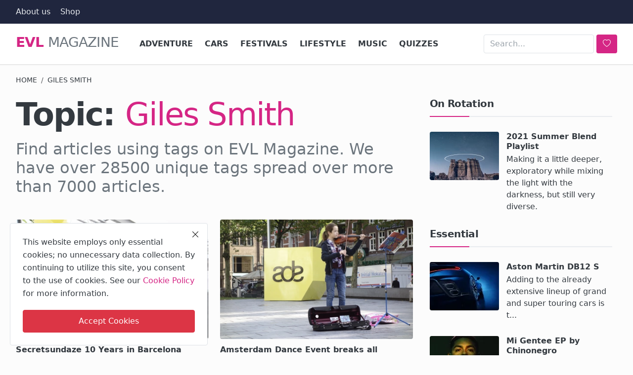

--- FILE ---
content_type: text/html; charset=UTF-8
request_url: https://evl.one/tag/giles-smith
body_size: 12848
content:
<!DOCTYPE html>
<html lang="en">
<head>
<meta charset="UTF-8">
<meta name="viewport" content="width=device-width, initial-scale=1">
<title>Giles Smith - EVL Magazine</title>
<meta name="description" content="Topic: Giles Smith">
<!-- Pre-load Magic -->
<style>
:root{--tc:#D52685;--bc:#161616;--LeS:-0.03em;--br:.25rem;--one:1rem}
body{font-family:system-ui,-apple-system,"Segoe UI",Roboto,"Helvetica Neue","Noto Sans","Liberation Sans",Arial,sans-serif,"Apple Color Emoji","Segoe UI Emoji","Segoe UI Symbol","Noto Color Emoji";background:#FCFCFC;color:#212529;margin:0;overflow-x:hidden}
#header{min-height:72px;background:#fff;border-bottom:1px solid #e8e8e8}
.container{width:100%;padding:0 15px;margin:0 auto}
@media(min-width:1200px){.container,.container-xl{max-width:1240px}.cookies-warning{width:400px;left:20px;bottom:20px;}}
.destriero,.destriero a{font-size:1.75rem;font-weight:400;color:#6c757d;line-height:1.2;letter-spacing:var(--LeS);text-transform:uppercase;text-decoration:none}
.splash{color:var(--tc);font-weight:700}
.header-mobile-container{height:50px;background:var(--bc);display:none;align-items:center;padding:0 10px}
.mobile-logo{font-size:1.5rem;color:#fff}
@media(max-width:991.98px){.nav-main{display:none!important}.header-mobile-container{display:flex!important}#header{min-height:50px;margin:0}}
.row{display:flex;flex-wrap:wrap;margin:0 -15px}
.col-featured-left{flex:0 0 100%;max-width:100%}
@media(min-width:992px){.col-featured-left{flex:0 0 66.66%}}
.festival-container{position:relative;min-height:250px;overflow:hidden}
@keyframes festivalFadeIn {from{opacity:0}to{opacity:1}}
.festival-item{transition:opacity .4s ease}
.festival-visible{display:block;opacity:1;animation:festivalFadeIn .6s ease-in-out}
.festival-hidden{display:none;opacity:0}
</style>
<link rel="preload" href="https://evl.one/assets/themes/bastard/bootstrap/css/bootstrap.min.css" crossorigin="anonymous" referrerpolicy="no-referrer" as="style" onload="this.onload=null;this.rel='stylesheet'" fetchpriority="high">
<link rel="preload" href="https://evl.one/assets/themes/bastard/css/seven-of-nine.css" crossorigin="anonymous" referrerpolicy="no-referrer" as="style" onload="this.onload=null;this.rel='stylesheet'" fetchpriority="high">
<link rel="preload" href="https://evl.one/assets/themes/bastard/bootstrap/icons/bootstrap-icons.min.css" crossorigin="anonymous" referrerpolicy="no-referrer" as="style" onload="this.onload=null;this.rel='stylesheet'" fetchpriority="high">
<link rel="preload" href="https://evl.one/assets/themes/bastard/bootstrap/js/bootstrap.min.js" crossorigin="anonymous" referrerpolicy="no-referrer" as="script">
<link rel="preload" href="https://evl.one/assets/themes/bastard/js/kaizen.min.js" crossorigin="anonymous" referrerpolicy="no-referrer" as="script">
<!-- Pre-load More Magic -->
<!-- Magic CSS -->
<link href="https://evl.one/assets/themes/bastard/bootstrap/css/bootstrap.min.css" crossorigin="anonymous" referrerpolicy="no-referrer" rel="stylesheet">
<link href="https://evl.one/assets/themes/bastard/css/seven-of-nine.css" crossorigin="anonymous" referrerpolicy="no-referrer" rel="stylesheet">
<link href="https://evl.one/assets/themes/bastard/bootstrap/icons/bootstrap-icons.min.css" crossorigin="anonymous" referrerpolicy="no-referrer" rel="stylesheet">
<meta name="X-CSRF-TOKEN" content="c41391486f305e8e3f0e3b2ffb3abb0aa072bc7cb768196b91f11a713ce38a49">
<!-- Social Awkwardnesss  -->
<meta property="og:locale" content="en_US">
<meta property="og:site_name" content="EVL Magazine">
<meta property="og:image" content="https://evl.one/uploads/images/evlear-five.jpg">
<meta property="og:image:alt" content="EVL Magazine. Photo by Mike Noga from Pexels.">
<meta property="og:image:width" content="1500">
<meta property="og:image:height" content="1000">
<meta property="og:image:type" content="image/jpeg">
<meta property="og:type" content="website">
<meta property="og:title" content="Giles Smith - EVL Magazine">
<meta property="og:description" content="Topic: Giles Smith">
<meta property="og:url" content="https://evl.one/tag/giles-smith">
<meta name="twitter:card" content="summary_large_image">
<meta name="twitter:site" content="@evlear">
<meta name="twitter:title" content="Giles Smith - EVL Magazine">
<meta name="twitter:description" content="Topic: Giles Smith">
<meta name="twitter:image" content="https://evl.one/uploads/images/evlear-five.jpg">
<meta name="twitter:image:alt" content="EVL Magazine">
<meta name="mobile-web-app-capable" content="yes">
<meta name="apple-mobile-web-app-capable" content="yes">
<meta name="application-name" content="EVL Magazine">
<meta name="apple-mobile-web-app-status-bar-style" content="black">
<meta name="apple-mobile-web-app-title" content="EVL Magazine">
<meta name="msapplication-TileColor" content="#35465C">
<meta name="theme-color" content="#35465C">
<link rel="apple-touch-startup-image" href="https://evl.one/pwa/512x512.png">
<link rel="apple-touch-icon" sizes="180x180" href="https://evl.one/pwa/apple-touch-icon.png">
<link rel="mask-icon" href="https://evl.one/pwa/safari-pinned-tab.svg" color="#35465C">
<link rel="apple-touch-icon" href="https://evl.one/pwa/144x144.png">
<!-- The Really Unimportant Stuff -->
<link rel="shortcut icon" type="image/png" href="https://evl.one/uploads/logo/evl.png">
<link rel="canonical" href="https://evl.one/tag/giles-smith">
<base href="https://evl.one/">
<link rel="alternate" type="application/rss+xml" title="RSS Latest Articles" href="https://evl.one/rss/latest-posts">
<link rel="alternate" type="application/rss+xml" title="RSS Music" href="https://evl.one/rss/category/music">
<link rel="alternate" type="application/rss+xml" title="RSS Cars" href="https://evl.one/rss/category/cars">
<link rel="alternate" type="application/rss+xml" title="RSS Adventure" href="https://evl.one/rss/category/adventure">
<link rel="alternate" type="application/rss+xml" title="RSS Lifestyle" href="https://evl.one/rss/category/lifestyle">
<link rel="alternate" type="application/rss+xml" title="RSS Festivals" href="https://evl.one/rss/category/festivals">
<link rel="alternate" type="application/rss+xml" title="RSS Quizzes" href="https://evl.one/rss/category/quizzes">
<link rel="sitemap" type="application/xml" title="EVL Magazine Sitemap" href="https://evl.one/sitemap.xml">
<link rel="sitemap" type="application/xml" title="Google News Feed" href="https://evl.one/gnews/feed?limit=100">
<link rel="manifest" href="https://evl.one/manifest.json">
<link rel="me" href="https://facebook.com/evlears">
<link rel="me" href="https://x.com/evlear">
<link rel="me" href="https://mastodon.social/@evlear">
<link rel="me" href="https://bsky.app/profile/evlear.bsky.social">
<link rel="me" href="https://www.pinterest.com/evlear">
<link rel="me" href="https://www.instagram.com/evlear">
<link rel="me" href="https://news.google.com/publications/CAAqBwgKMM-tswsw3MjKAw">
<link rel="me" href="https://vk.com/evlear">
<link rel="me" href="https://youtube.com/@evlear">
<!-- The Body Lotion that we never knew we needed -->

<!-- Some other things we forgot -->
<script>
var VrConfig = {
baseURL: 'https://evl.one',
csrfTokenName: 'csrf_token',
sysLangId: '1',
authCheck: 0,
rtl: false,
textOk: "OK",
textCancel: "Cancel",
textCorrectAnswer: "Correct Answer",
textWrongAnswer: "Wrong Answer"
};
</script>
<!-- 00110110 00110110 00110110 -->
</head>
<body class="bastard">
<div id="nav-top" class="d-flex align-items-center" role="navigation">
<div class="container d-flex justify-content-center justify-content-between">
<div class="d-flex align-items-center">
<ul class="navbar-nav flex-row top-left">
<li class="nav-item"><a href="https://evl.one/about" class="nav-link" title="About us">About us</a></li>
<li class="nav-item"><a href="https://shop.evl.one" class="nav-link" title="Evlear Shop">Shop</a></li>
</ul>
</div>
<div class="d-flex align-items-center">
<ul class="navbar-nav flex-row flex-wrap ms-md-auto align-items-center">
</ul>
</div>
</div>
</div><header id="header" >
<div class="navbar navbar-expand-md nav-main" role="navigation">
<nav class="container-xl">
<h1 class="destriero"><a href="https://evl.one" class="navbar-brand p-0"><span class="splash">Evl</span> Magazine</a></h1>
<div class="collapse navbar-collapse">
<ul class="navbar-nav navbar-left display-flex align-items-center">
<li class="nav-item">
<a href="https://evl.one/adventure" class="nav-link" title="Adventure">Adventure</a>
</li>
<li class="nav-item">
<a href="https://evl.one/cars" class="nav-link" title="Cars">Cars</a>
</li>
<li class="nav-item">
<a href="https://evl.one/festivals" class="nav-link" title="Festivals">Festivals</a>
</li>
<li class="nav-item">
<a href="https://evl.one/lifestyle" class="nav-link" title="Lifestyle">Lifestyle</a>
</li>
<li class="nav-item">
<a href="https://evl.one/music" class="nav-link" title="Music">Music</a>
</li>
<li class="nav-item">
<a href="https://evl.one/quizzes" class="nav-link" title="Quizzes">Quizzes</a>
</li>
</ul>
<hr class="d-md-none text-white-50">
<ul class="navbar-nav navbar-right flex-row flex-wrap align-items-center ms-md-auto">
<li class="nav-item col-lg-auto">
<form class="d-flex align-items-center search-inline" action="https://evl.one/search" method="get" id="search_validate_web" role="search">
<input type="text" name="q" maxlength="300" pattern=".*\S+.*" class="form-control form-input" placeholder="Search..."  required>
<button class="btn btn-custom" aria-label="search">
<i class="bi bi-heart"></i>
</button>
</form>
</li>
</ul>
</div>
</nav>
</div><div class="header-mobile-container">
<div class="fixed-top">
<div class="header-mobile">
<div class="d-flex justify-content-between align-items-center">
<button type="button" class="menu-button mobile-menu-button" aria-label="menu">
<i class="bi bi-fork-knife" style="font-size:1.4rem;color:#FFF"></i>
</button>
<div class="mobile-logo" role="banner">
<a href="https://evl.one" title="EVL Magazine">
<i class="bi bi-explicit" style="font-size:1.6rem;color:#FFF"></i>
</a>
</div>
<div class="mobile-search" role="navigation">
<button type="button" class="menu-button mobile-search-button" aria-label="search">
<i class="bi bi-binoculars-fill" style="font-size:1.45rem;color:#FFF"></i>
</button>
</div>
</div>
<div class="mobile-search-form">
<form action="https://evl.one/search" method="get" id="search_validate" role="search">
<div class="display-flex align-items-center">
<input type="text" name="q" maxlength="300" pattern=".*\S+.*" class="form-control form-input" placeholder="Search..."  required>
<button class="btn btn-custom" aria-label="search">
<i class="bi bi-heart-fill"></i>
</button>
</div>
</form>
</div>
</div>
</div>
</div>

<div id="navMobile" class="nav-mobile" role="navigation">
<div class="nav-mobile-inner">
<div class="row">
<div class="col-12 mb-3">
<ul class="nav navbar-nav">
<li class="nav-item"><a href="https://evl.one/about" class="nav-link" title="About us">About us</a></li>
<li class="nav-item"><a href="https://evl.one/adventure" class="nav-link" title="Adventure">Adventure</a></li>
<li class="nav-item"><a href="https://evl.one/cars" class="nav-link" title="Cars">Cars</a></li>
<li class="nav-item"><a href="https://evl.one/festivals" class="nav-link" title="Festivals">Festivals</a></li>
<li class="nav-item"><a href="https://evl.one/lifestyle" class="nav-link" title="Lifestyle">Lifestyle</a></li>
<li class="nav-item"><a href="https://evl.one/music" class="nav-link" title="Music">Music</a></li>
<li class="nav-item"><a href="https://evl.one/quizzes" class="nav-link" title="Quizzes">Quizzes</a></li>
</ul>
</div>
</div>
</div>
</div>
<div id="overlay_bg" class="overlay-bg"></div></header>
<div class="container-xl" role="main">
<section class="section">
<div class="row">
<nav aria-label="breadcrumb">
<ol class="breadcrumb mb-4">
<li class="breadcrumb-item"><a href="https://evl.one">Home</a></li>
<li class="breadcrumb-item active">Giles Smith</li>
</ol>
</nav>
<div class="col-sm-12 col-md-12 col-lg-8">
<div class="col-sm-12 col-md-12 col-lg-12 mb-3">
<div class="row">
<div class="post-content">
<h1 class="post-title">Topic:&nbsp;<span class="post-summary bagged">Giles Smith</span></h1>
<h2 class="post-summary">Find articles using tags on EVL Magazine. We have over 28500 unique tags spread over more than 7000 articles.</h2>
</div>
</div>
</div>
<div class="row">
<div class="col-sm-12 col-md-6">
<div class="post-item post-item-mid">
<a href="https://evl.one/secretsundaze-10-years-in-barcelona-party" title="Secretsundaze 10 Years in Barcelona Party"><img src="https://evl.one/uploads/images/202302/image_430x256_63ed135e509d2.webp" alt="Secretsundaze 10 Years in Barcelona Party" width="416" height="258" loading="lazy" decoding="async"></a>
<h3 class="title"><a href="https://evl.one/secretsundaze-10-years-in-barcelona-party">Secretsundaze 10 Years in Barcelona Party</a></h3>
<p class="spm">Secretsundaze celebrates 10 years of Barcelona parties this June, welcoming guests including De...</p>
</div></div>
<div class="col-sm-12 col-md-6">
<div class="post-item post-item-mid">
<a href="https://evl.one/amsterdam-dance-event-breaks-all-records-2012" title="Amsterdam Dance Event breaks all records 2012"><img src="https://evl.one/uploads/images/202302/image_430x256_63e11929be5ad.webp" alt="Amsterdam Dance Event breaks all records 2012" width="416" height="258" loading="lazy" decoding="async"></a>
<h3 class="title"><a href="https://evl.one/amsterdam-dance-event-breaks-all-records-2012">Amsterdam Dance Event breaks all records 2012</a></h3>
<p class="spm">The world&#039;s most important event for electronic music underlines Dutch success and breaks all p...</p>
</div></div>
<div class="col-12 mt-5">
</div>
</div>
</div>
<div class="col-sm-12 col-md-12 col-lg-4">
<div class="col-sidebar" role="complementary">
<div class="sidebar-widget">
<div class="widget-head"><h2 class="title">On Rotation</h2></div>
<div class="row">
<div class="col-12">
<div class="tbl-container pis">
<div class="tbl-cell left">
<a href="https://evl.one/2021-summer-blend" title="2021 Summer Blend Playlist"><img src="https://evl.one/uploads/images/202301/image_140x98_63b96de7b77b4.webp" width="140" height="98" loading="eager" alt="2021 Summer Blend Playlist" fetchpriority="high" decoding="async"></a>
</div>
<div class="tbl-cell right">
<h3 class="title"><a href="https://evl.one/2021-summer-blend" title="2021 Summer Blend Playlist">2021 Summer Blend Playlist</a></h3>
<p class="spm">Making it a little deeper, exploratory while mixing the light with the darkness, but still very diverse.</p>
</div>
</div>
</div>
</div>
</div>

<div class="sidebar-widget">
<div class="widget-head"><h2 class="title">Essential</h2></div>
<div class="row">
<div class="col-12">
<div class="tbl-container pis">
<div class="tbl-cell left">
<a href="https://evl.one/aston-martin-db12-s"><img src="https://evl.one/uploads/images/202601/image_140x98_695a3fc249206.webp" alt="Aston Martin DB12 S" width="140" height="98" loading="lazy" decoding="async"></a>
</div>
<div class="tbl-cell right">
<h3 class="title"><a href="https://evl.one/aston-martin-db12-s">Aston Martin DB12 S</a></h3>
<p class="spm">Adding to the already extensive lineup of grand and super touring cars is t...</p>
</div>
</div></div>
<div class="col-12">
<div class="tbl-container pis">
<div class="tbl-cell left">
<a href="https://evl.one/mi-gentee-ep-by-chinonegro"><img src="https://evl.one/uploads/images/202601/image_140x98_696129e66f7b7.webp" alt="Mi Gentee EP by Chinonegro" width="140" height="98" loading="lazy" decoding="async"></a>
</div>
<div class="tbl-cell right">
<h3 class="title"><a href="https://evl.one/mi-gentee-ep-by-chinonegro">Mi Gentee EP by Chinonegro</a></h3>
<p class="spm">Chinonegro makes his label debut on BotaniQ with his Mi Gentee EP.</p>
</div>
</div></div>
<div class="col-12">
<div class="tbl-container pis">
<div class="tbl-cell left">
<a href="https://evl.one/we-are-the-dancefloor-remixes-by-brainy-feat-patty-plastique"><img src="https://evl.one/uploads/images/202512/image_140x98_69510a16a1c92.webp" alt="We Are The Dancefloor Remixes by Brainy feat. Patty Plastique" width="140" height="98" loading="lazy" decoding="async"></a>
</div>
<div class="tbl-cell right">
<h3 class="title"><a href="https://evl.one/we-are-the-dancefloor-remixes-by-brainy-feat-patty-plastique">We Are The Dancefloor Remixes by Brainy feat. Patt...</a></h3>
<p class="spm">Nuremberg&#039;s techno institution Die Rakete continues its mission to amplify ...</p>
</div>
</div></div>
<div class="col-12">
<div class="tbl-container pis">
<div class="tbl-cell left">
<a href="https://evl.one/close-call-ep-by-vinicius-honorio"><img src="https://evl.one/uploads/images/202512/image_140x98_69340e63254fa.webp" alt="Close Call EP by Vinicius Honorio" width="140" height="98" loading="lazy" decoding="async"></a>
</div>
<div class="tbl-cell right">
<h3 class="title"><a href="https://evl.one/close-call-ep-by-vinicius-honorio">Close Call EP by Vinicius Honorio</a></h3>
<p class="spm">Vinicius Honorio returns to Lady Tazz&#039;s Mind Medizin label with more broodi...</p>
</div>
</div></div>
<div class="col-12">
<div class="tbl-container pis">
<div class="tbl-cell left">
<a href="https://evl.one/off-world-synthetics-ep-by-mike-shannon"><img src="https://evl.one/uploads/images/202512/image_140x98_6947d3549d169.webp" alt="Off World Synthetics EP by Mike Shannon" width="140" height="98" loading="lazy" decoding="async"></a>
</div>
<div class="tbl-cell right">
<h3 class="title"><a href="https://evl.one/off-world-synthetics-ep-by-mike-shannon">Off World Synthetics EP by Mike Shannon</a></h3>
<p class="spm">Mike Shannon drops the Off World Synthetics EP, where inspiration came from...</p>
</div>
</div></div>
<div class="col-12">
<div class="tbl-container pis">
<div class="tbl-cell left">
<a href="https://evl.one/aether-construct-ep-by-morkhal"><img src="https://evl.one/uploads/images/202512/image_140x98_693d6961b5005.webp" alt="Aether Construct EP by Mörkhal" width="140" height="98" loading="lazy" decoding="async"></a>
</div>
<div class="tbl-cell right">
<h3 class="title"><a href="https://evl.one/aether-construct-ep-by-morkhal">Aether Construct EP by Mörkhal</a></h3>
<p class="spm">UK talent Mörkhal cooks up a cinematic deep techno trip with a new outing o...</p>
</div>
</div></div>
<div class="col-12">
<div class="tbl-container pis">
<div class="tbl-cell left">
<a href="https://evl.one/news-flash-by-david-mayer"><img src="https://evl.one/uploads/images/202511/image_140x98_69287f372eda0.webp" alt="News Flash by David Mayer" width="140" height="98" loading="lazy" decoding="async"></a>
</div>
<div class="tbl-cell right">
<h3 class="title"><a href="https://evl.one/news-flash-by-david-mayer">News Flash by David Mayer</a></h3>
<p class="spm">David Mayer captures the joy of the new with his latest single News Flash.</p>
</div>
</div></div>
<div class="col-12">
<div class="tbl-container pis">
<div class="tbl-cell left">
<a href="https://evl.one/the-art-of-escaping-winter"><img src="https://evl.one/uploads/images/202508/image_140x98_6895ec4a505f8.webp" alt="The Art of Escaping Winter" width="140" height="98" loading="lazy" decoding="async"></a>
</div>
<div class="tbl-cell right">
<h3 class="title"><a href="https://evl.one/the-art-of-escaping-winter">The Art of Escaping Winter</a></h3>
<p class="spm">As the days shorten and the world outside takes on a muted, monochrome pale...</p>
</div>
</div></div>
</div>
</div>
<div class="sidebar-widget">
<div class="widget-head"><h2 class="title">Fuel</h2></div>
<div class="row"><div class="pis"><a class="bmc-btn" target="_blank" href="https://buymeacoffee.com/evlear" rel="noopener"> <svg viewBox="0 0 884 1279" fill="none" xmlns="http://www.w3.org/2000/svg"> <path d="M791.109 297.518L790.231 297.002L788.201 296.383C789.018 297.072 790.04 297.472 791.109 297.518Z" fill="#0D0C22"></path> <path d="M803.896 388.891L802.916 389.166L803.896 388.891Z" fill="#0D0C22"></path> <path d="M791.484 297.377C791.359 297.361 791.237 297.332 791.118 297.29C791.111 297.371 791.111 297.453 791.118 297.534C791.252 297.516 791.379 297.462 791.484 297.377Z" fill="#0D0C22"></path> <path d="M791.113 297.529H791.244V297.447L791.113 297.529Z" fill="#0D0C22"></path> <path d="M803.111 388.726L804.591 387.883L805.142 387.573L805.641 387.04C804.702 387.444 803.846 388.016 803.111 388.726Z" fill="#0D0C22"></path> <path d="M793.669 299.515L792.223 298.138L791.243 297.605C791.77 298.535 792.641 299.221 793.669 299.515Z" fill="#0D0C22"></path> <path d="M430.019 1186.18C428.864 1186.68 427.852 1187.46 427.076 1188.45L427.988 1187.87C428.608 1187.3 429.485 1186.63 430.019 1186.18Z" fill="#0D0C22"></path> <path d="M641.187 1144.63C641.187 1143.33 640.551 1143.57 640.705 1148.21C640.705 1147.84 640.86 1147.46 640.929 1147.1C641.015 1146.27 641.084 1145.46 641.187 1144.63Z" fill="#0D0C22"></path> <path d="M619.284 1186.18C618.129 1186.68 617.118 1187.46 616.342 1188.45L617.254 1187.87C617.873 1187.3 618.751 1186.63 619.284 1186.18Z" fill="#0D0C22"></path> <path d="M281.304 1196.06C280.427 1195.3 279.354 1194.8 278.207 1194.61C279.136 1195.06 280.065 1195.51 280.684 1195.85L281.304 1196.06Z" fill="#0D0C22"></path> <path d="M247.841 1164.01C247.704 1162.66 247.288 1161.35 246.619 1160.16C247.093 1161.39 247.489 1162.66 247.806 1163.94L247.841 1164.01Z" fill="#0D0C22"></path> <path class="logo-coffee" d="M472.623 590.836C426.682 610.503 374.546 632.802 306.976 632.802C278.71 632.746 250.58 628.868 223.353 621.274L270.086 1101.08C271.74 1121.13 280.876 1139.83 295.679 1153.46C310.482 1167.09 329.87 1174.65 349.992 1174.65C349.992 1174.65 416.254 1178.09 438.365 1178.09C462.161 1178.09 533.516 1174.65 533.516 1174.65C553.636 1174.65 573.019 1167.08 587.819 1153.45C602.619 1139.82 611.752 1121.13 613.406 1101.08L663.459 570.876C641.091 563.237 618.516 558.161 593.068 558.161C549.054 558.144 513.591 573.303 472.623 590.836Z" fill="#FFDD00"></path> <path d="M78.6885 386.132L79.4799 386.872L79.9962 387.182C79.5987 386.787 79.1603 386.435 78.6885 386.132Z" fill="#0D0C22"></path> <path class="logo-outline" d="M879.567 341.849L872.53 306.352C866.215 274.503 851.882 244.409 819.19 232.898C808.711 229.215 796.821 227.633 788.786 220.01C780.751 212.388 778.376 200.55 776.518 189.572C773.076 169.423 769.842 149.257 766.314 129.143C763.269 111.85 760.86 92.4243 752.928 76.56C742.604 55.2584 721.182 42.8009 699.88 34.559C688.965 30.4844 677.826 27.0375 666.517 24.2352C613.297 10.1947 557.342 5.03277 502.591 2.09047C436.875 -1.53577 370.983 -0.443234 305.422 5.35968C256.625 9.79894 205.229 15.1674 158.858 32.0469C141.91 38.224 124.445 45.6399 111.558 58.7341C95.7448 74.8221 90.5829 99.7026 102.128 119.765C110.336 134.012 124.239 144.078 138.985 150.737C158.192 159.317 178.251 165.846 198.829 170.215C256.126 182.879 315.471 187.851 374.007 189.968C438.887 192.586 503.87 190.464 568.44 183.618C584.408 181.863 600.347 179.758 616.257 177.304C634.995 174.43 647.022 149.928 641.499 132.859C634.891 112.453 617.134 104.538 597.055 107.618C594.095 108.082 591.153 108.512 588.193 108.942L586.06 109.252C579.257 110.113 572.455 110.915 565.653 111.661C551.601 113.175 537.515 114.414 523.394 115.378C491.768 117.58 460.057 118.595 428.363 118.647C397.219 118.647 366.058 117.769 334.983 115.722C320.805 114.793 306.661 113.611 292.552 112.177C286.134 111.506 279.733 110.801 273.333 110.009L267.241 109.235L265.917 109.046L259.602 108.134C246.697 106.189 233.792 103.953 221.025 101.251C219.737 100.965 218.584 100.249 217.758 99.2193C216.932 98.1901 216.482 96.9099 216.482 95.5903C216.482 94.2706 216.932 92.9904 217.758 91.9612C218.584 90.9319 219.737 90.2152 221.025 89.9293H221.266C232.33 87.5721 243.479 85.5589 254.663 83.8038C258.392 83.2188 262.131 82.6453 265.882 82.0832H265.985C272.988 81.6186 280.026 80.3625 286.994 79.5366C347.624 73.2301 408.614 71.0801 469.538 73.1014C499.115 73.9618 528.676 75.6996 558.116 78.6935C564.448 79.3474 570.746 80.0357 577.043 80.8099C579.452 81.1025 581.878 81.4465 584.305 81.7391L589.191 82.4445C603.438 84.5667 617.61 87.1419 631.708 90.1703C652.597 94.7128 679.422 96.1925 688.713 119.077C691.673 126.338 693.015 134.408 694.649 142.03L696.732 151.752C696.786 151.926 696.826 152.105 696.852 152.285C701.773 175.227 706.7 198.169 711.632 221.111C711.994 222.806 712.002 224.557 711.657 226.255C711.312 227.954 710.621 229.562 709.626 230.982C708.632 232.401 707.355 233.6 705.877 234.504C704.398 235.408 702.75 235.997 701.033 236.236H700.895L697.884 236.649L694.908 237.044C685.478 238.272 676.038 239.419 666.586 240.486C647.968 242.608 629.322 244.443 610.648 245.992C573.539 249.077 536.356 251.102 499.098 252.066C480.114 252.57 461.135 252.806 442.162 252.771C366.643 252.712 291.189 248.322 216.173 239.625C208.051 238.662 199.93 237.629 191.808 236.58C198.106 237.389 187.231 235.96 185.029 235.651C179.867 234.928 174.705 234.177 169.543 233.397C152.216 230.798 134.993 227.598 117.7 224.793C96.7944 221.352 76.8005 223.073 57.8906 233.397C42.3685 241.891 29.8055 254.916 21.8776 270.735C13.7217 287.597 11.2956 305.956 7.64786 324.075C4.00009 342.193 -1.67805 361.688 0.472751 380.288C5.10128 420.431 33.165 453.054 73.5313 460.35C111.506 467.232 149.687 472.807 187.971 477.556C338.361 495.975 490.294 498.178 641.155 484.129C653.44 482.982 665.708 481.732 677.959 480.378C681.786 479.958 685.658 480.398 689.292 481.668C692.926 482.938 696.23 485.005 698.962 487.717C701.694 490.429 703.784 493.718 705.08 497.342C706.377 500.967 706.846 504.836 706.453 508.665L702.633 545.797C694.936 620.828 687.239 695.854 679.542 770.874C671.513 849.657 663.431 928.434 655.298 1007.2C653.004 1029.39 650.71 1051.57 648.416 1073.74C646.213 1095.58 645.904 1118.1 641.757 1139.68C635.218 1173.61 612.248 1194.45 578.73 1202.07C548.022 1209.06 516.652 1212.73 485.161 1213.01C450.249 1213.2 415.355 1211.65 380.443 1211.84C343.173 1212.05 297.525 1208.61 268.756 1180.87C243.479 1156.51 239.986 1118.36 236.545 1085.37C231.957 1041.7 227.409 998.039 222.9 954.381L197.607 711.615L181.244 554.538C180.968 551.94 180.693 549.376 180.435 546.76C178.473 528.023 165.207 509.681 144.301 510.627C126.407 511.418 106.069 526.629 108.168 546.76L120.298 663.214L145.385 904.104C152.532 972.528 159.661 1040.96 166.773 1109.41C168.15 1122.52 169.44 1135.67 170.885 1148.78C178.749 1220.43 233.465 1259.04 301.224 1269.91C340.799 1276.28 381.337 1277.59 421.497 1278.24C472.979 1279.07 524.977 1281.05 575.615 1271.72C650.653 1257.95 706.952 1207.85 714.987 1130.13C717.282 1107.69 719.576 1085.25 721.87 1062.8C729.498 988.559 737.115 914.313 744.72 840.061L769.601 597.451L781.009 486.263C781.577 480.749 783.905 475.565 787.649 471.478C791.392 467.391 796.352 464.617 801.794 463.567C823.25 459.386 843.761 452.245 859.023 435.916C883.318 409.918 888.153 376.021 879.567 341.849ZM72.4301 365.835C72.757 365.68 72.1548 368.484 71.8967 369.792C71.8451 367.813 71.9483 366.058 72.4301 365.835ZM74.5121 381.94C74.6842 381.819 75.2003 382.508 75.7337 383.334C74.925 382.576 74.4089 382.009 74.4949 381.94H74.5121ZM76.5597 384.641C77.2996 385.897 77.6953 386.689 76.5597 384.641V384.641ZM80.672 387.979H80.7752C80.7752 388.1 80.9645 388.22 81.0333 388.341C80.9192 388.208 80.7925 388.087 80.6548 387.979H80.672ZM800.796 382.989C793.088 390.319 781.473 393.726 769.996 395.43C641.292 414.529 510.713 424.199 380.597 419.932C287.476 416.749 195.336 406.407 103.144 393.382C94.1102 392.109 84.3197 390.457 78.1082 383.798C66.4078 371.237 72.1548 345.944 75.2003 330.768C77.9878 316.865 83.3218 298.334 99.8572 296.355C125.667 293.327 155.64 304.218 181.175 308.09C211.917 312.781 242.774 316.538 273.745 319.36C405.925 331.405 540.325 329.529 671.92 311.91C695.906 308.686 719.805 304.941 743.619 300.674C764.835 296.871 788.356 289.731 801.175 311.703C809.967 326.673 811.137 346.701 809.778 363.615C809.359 370.984 806.139 377.915 800.779 382.989H800.796Z" fill="#0D0C22"></path> </svg> <span class="bmc-btn-text">Buy us a coffee</span></a></div></div></div>
<div class="sidebar-widget">
<div class="widget-head"><h2 class="title">Connect</h2></div>
<div class="row gx-3 widget-follow">
<div class="col-sm-3 col-md-6 item"><a class="smut" href="https://facebook.com/evlears" target="_blank" title="Evlear on Facebook"><i class="bi bi-facebook"></i><span>Facebook</span></a></div>
<div class="col-sm-3 col-md-6 item"><a class="smut" href="https://x.com/evlear" target="_blank" title="Evlear on Twitter"><i class="bi bi-twitter-x"></i><span>Twitter</span></a></div>
<div class="col-sm-3 col-md-6 item"><a class="smut" href="https://www.instagram.com/evlear" target="_blank" title="Evlear on Instagram"><i class="bi bi-instagram"></i><span>Instagram</span></a></div>
<div class="col-sm-3 col-md-6 item"><a class="smut" href="https://www.pinterest.com/evlear" target="_blank" title="Evlear on Pinterest"><i class="bi bi-pinterest"></i><span>Pinterest</span></a></div>
<div class="col-sm-3 col-md-6 item"><a class="smut" href="https://bsky.app/profile/evlear.bsky.social" target="_blank" title="Evlear on Bluesky"><i class="bi bi-bluesky"></i><span>Bluesky</span></a></div>
<div class="col-sm-3 col-md-6 item pis"><a class="smut" href="https://mastodon.social/@evlear" target="_blank" title="Evlear on Mastodon"><i class="bi bi-mastodon"></i><span>Mastodon</span></a></div>
</div>
</div>
<div class="sidebar-widget">
<div class="widget-head"><h2 class="title">Topics</h2></div>
<div class="row">
<div class="col-12 pis">
<ul class="tag-list">
<li><a href="https://evl.one/tag/repopulate-mars" title="Repopulate Mars" rel="tag">Repopulate Mars</a></li>
<li><a href="https://evl.one/tag/rekids" title="Rekids" rel="tag">Rekids</a></li>
<li><a href="https://evl.one/tag/travel" title="Travel" rel="tag">Travel</a></li>
<li><a href="https://evl.one/tag/luxury" title="Luxury" rel="tag">Luxury</a></li>
<li><a href="https://evl.one/tag/bentley" title="Bentley" rel="tag">Bentley</a></li>
<li><a href="https://evl.one/tag/adesso-music" title="Adesso Music" rel="tag">Adesso Music</a></li>
<li><a href="https://evl.one/tag/defected-records" title="Defected Records" rel="tag">Defected Records</a></li>
<li><a href="https://evl.one/tag/connected" title="Connected" rel="tag">Connected</a></li>
<li><a href="https://evl.one/tag/solid-grooves-records" title="Solid Grooves Records" rel="tag">Solid Grooves Records</a></li>
<li><a href="https://evl.one/tag/hottrax" title="Hottrax" rel="tag">Hottrax</a></li>
<li><a href="https://evl.one/tag/south-of-saturn" title="South of Saturn" rel="tag">South of Saturn</a></li>
<li><a href="https://evl.one/tag/trick" title="Trick" rel="tag">Trick</a></li>
<li><a href="https://evl.one/tag/radio-slave" title="Radio Slave" rel="tag">Radio Slave</a></li>
<li><a href="https://evl.one/tag/interview" title="Interview" rel="tag">Interview</a></li>
<li><a href="https://evl.one/tag/jamie-jones" title="Jamie Jones" rel="tag">Jamie Jones</a></li>
<li><a href="https://evl.one/tag/get-physical-music" title="Get Physical Music" rel="tag">Get Physical Music</a></li>
<li><a href="https://evl.one/tag/lamborghini" title="Lamborghini" rel="tag">Lamborghini</a></li>
<li><a href="https://evl.one/tag/porsche" title="Porsche" rel="tag">Porsche</a></li>
<li><a href="https://evl.one/tag/ame" title="Âme" rel="tag">Âme</a></li>
<li><a href="https://evl.one/tag/dubfire" title="Dubfire" rel="tag">Dubfire</a></li>
<li><a href="https://evl.one/tag/hot-since-82" title="Hot Since 82" rel="tag">Hot Since 82</a></li>
<li><a href="https://evl.one/tag/loco-dice" title="Loco Dice" rel="tag">Loco Dice</a></li>
<li><a href="https://evl.one/tag/crosstown-rebels" title="Crosstown Rebels" rel="tag">Crosstown Rebels</a></li>
<li><a href="https://evl.one/tag/maceo-plex" title="Maceo Plex" rel="tag">Maceo Plex</a></li>
<li><a href="https://evl.one/tag/soundcloud" title="SoundCloud" rel="tag">SoundCloud</a></li>
<li><a href="https://evl.one/tag/seth-troxler" title="Seth Troxler" rel="tag">Seth Troxler</a></li>
</ul>
</div>
</div>
</div>
<div class="sidebar-widget">
<div class="widget-head"><h2 class="title">Watch</h2></div>
<div class="row">
<p class="post-item-mid"><a href="https://evl.one/great-car-movies" title="Great Car Movies"><img src="https://evl.one/uploads/images/202406/image_430x256_667960c75f218.webp" width="416" height="258" alt="Great Car Movies" loading="lazy" fetchpriority="low" decoding="async"></a></p>
</div></div>
</div></div>
</div>
</section>
</div>
<script type="application/ld+json">[{
"@context": "http://schema.org",
"@type": "Organization",
"url": "https://evl.one",
"logo": {
"@type": "ImageObject",
"width": 190,
"height": 190,
"url": "https://evl.one/uploads/images/evlear-logo-1024x1024.png"},
"sameAs": ["https://facebook.com/evlears,https://x.com/evlear,https://www.pinterest.com/evlear,https://www.instagram.com/evlear,https://bsky.app/profile/evlear.bsky.social,https://buymeacoffee.com/evlear"]
},
{
"@context": "http://schema.org",
"@type": "WebSite",
"url": "https://evl.one",
"potentialAction": {
"@type": "SearchAction",
"target": "https://evl.one/search?q={search_term_string}",
"query-input": "required name=search_term_string"
}
},
{
"@context": "https://schema.org",
"@type": "NewsMediaOrganization",
"@id": "NewsMediaOrganization",
"name": "EVL Magazine",
"alternateName": "Evlear",
"areaServed": "Worldwide",
"correctionsPolicy": "https://evl.one/privacy-policy",
"actionableFeedbackPolicy": "https://evl.one/privacy-policy",
"description": "Elevate your coffee break with EVL Magazine. Explore insightful articles covering Music, Automotive, Adventure, Lifestyle, and Festival culture.",
"email": "info@evl.one",
"ethicsPolicy": "https://evl.one/privacy-policy",
"foundingDate": "2002-06-01",
"image": "https://evl.one/uploads/images/evlear-logo-1024x1024.png",
"keywords": "[Music,Cars,Adventure,Lifestyle,Festivals,https://evl.one/music,https://evl.one/cars,https://evl.one/rally,https://evl.one/lifestyle]",
"knowsLanguage": "English",
"legalName": "EVL Magazine",
"logo": "https://evl.one/uploads/images/evlear-logo-1024x1024.png",
"mainEntityOfPage": "https://evl.one/",
"masthead": "https://evl.one/about",
"publishingPrinciples": "https://evl.one/terms-conditions",
"slogan": "We write articles about Music, Cars, Adventure, Lifestyle, and Festivals.",
"knowsAbout": "[Music,Cars,Adventure,Lifestyle,Festivals,https://evl.one/music,https://evl.one/cars,https://evl.one/rally,https://evl.one/lifestyle]",
"brand": {
"@context": "https://schema.org",
"@type": "Brand",
"@id": "Brand",
"additionalType": "https://evl.one/",
"alternateName": "EVL Magazine",
"description": "Elevate your coffee break with EVL Magazine. Explore insightful articles covering Music, Automotive, Adventure, Lifestyle, and Festival culture.",
"disambiguatingDescription": "We write articles about Music, Cars, Adventure, Lifestyle, and Festivals.",
"image": "https://evl.one/uploads/images/evlear-five.jpg",
"logo": "https://evl.one/uploads/images/evlear-logo-1024x1024.png",
"mainEntityOfPage": "https://evl.one/",
"name": "EVL Magazine",
"sameAs": "[https://facebook.com/evlears,https://x.com/evlear,https://www.pinterest.com/evlear,https://www.instagram.com/evlear,https://bsky.app/profile/evlear.bsky.social,https://buymeacoffee.com/evlear]",
"slogan": "We write articles about Music, Cars, Adventure, Lifestyle, and Festivals.",
"url": "https://evl.one/"
}
}]
</script>
<footer id="footer">
<div class="footer-inner">
<div class="container-xl">
<div class="row justify-content-between">
<div class="col-sm-12 col-md-6 col-lg-4 footer-widget">
<div class="footer-logo">
<img src="https://evl.one/uploads/images/origin.webp" width="50" height="50" alt="EVL Magazine">
</div>
<div class="footer-about">
<p>We write articles about Music, Cars, Adventure, Lifestyle, and Festivals. EVL Magazine is great with coffee in the morning.</p>
<p>Copyright © 2002-2026 EVL Magazine. All Rights Reserved.</p>
</div>
</div>
<div class="col-sm-12 col-md-6 col-lg-4 footer-widget">
<h2 class="widget-title">Unseen</h2>
<div class="footer-posts">
<div class="tbl-container pis">
<div class="tbl-cell left">
<a href="https://evl.one/threshold-33-ep-by-nans-rodig"><img src="https://evl.one/uploads/images/202601/image_140x98_6968a56c9a08e.webp" alt="Threshold 33 EP by Nans? &amp; Rødig" width="140" height="98" loading="lazy" decoding="async"></a>
</div>
<div class="tbl-cell right">
<h3 class="title"><a href="https://evl.one/threshold-33-ep-by-nans-rodig">Threshold 33 EP by Nans? &amp; Rødig</a></h3>
<p class="spm">Nans? &amp; Rødig join forces for the exploratory five-track Threshold 33 EP.</p>
</div>
</div><div class="tbl-container pis">
<div class="tbl-cell left">
<a href="https://evl.one/everybody-ep-by-late-nite-city"><img src="https://evl.one/uploads/images/202511/image_140x98_692995a58275b.webp" alt="Everybody EP by Late Nite City" width="140" height="98" loading="lazy" decoding="async"></a>
</div>
<div class="tbl-cell right">
<h3 class="title"><a href="https://evl.one/everybody-ep-by-late-nite-city">Everybody EP by Late Nite City</a></h3>
<p class="spm">Late Nite City is the new long-awaited alias of house producer George Smedd...</p>
</div>
</div><div class="tbl-container pis">
<div class="tbl-cell left">
<a href="https://evl.one/yaman-ep-by-non-solo"><img src="https://evl.one/uploads/images/202512/image_140x98_6947ebf74db1c.webp" alt="Yaman EP by Non Solo" width="140" height="98" loading="lazy" decoding="async"></a>
</div>
<div class="tbl-cell right">
<h3 class="title"><a href="https://evl.one/yaman-ep-by-non-solo">Yaman EP by Non Solo</a></h3>
<p class="spm">Non Solo are back with the brand new two-tracker, Yaman EP, filled with tra...</p>
</div>
</div></div>
</div>
<div class="col-sm-12 col-md-6 col-lg-4 footer-widget">
<h2 class="widget-title">Connect</h2>
<div class="footer-social-links m-b-30">
<ul>
<li><a class="facebook" href="https://facebook.com/evlears" target="_blank" aria-label="facebook" title="Facebook" rel="me"><i class="bi bi-facebook"></i></a></li>
<li><a class="twitter" href="https://x.com/evlear" target="_blank" aria-label="twitter" title="Twitter" rel="me"><i class="bi bi-twitter-x"></i></a></li>
<li><a class="pinterest" href="https://www.pinterest.com/evlear" target="_blank" aria-label="pinterest" title="Pinterest" rel="me"><i class="bi bi-pinterest"></i></a></li>
<li><a class="instagram" href="https://www.instagram.com/evlear" target="_blank" aria-label="instagram" title="Instagram" rel="me"><i class="bi bi-instagram"></i></a></li>
<li><a class="linkedin" href="https://bsky.app/profile/evlear.bsky.social" target="_blank" aria-label="linkedin" title="BlueSky" rel="me"><i class="bi bi-bluesky"></i></a></li>
<li><a class="telegram" href="https://mastodon.social/@evlear" target="_blank" aria-label="telegram" title="Mastodon" rel="me"><i class="bi bi-mastodon"></i></a></li>
<li><a class="rss" href="https://evl.one/rss-feeds" aria-label="rss" title="RSS Feed"><i class="bi bi-rss-fill"></i></a></li>
</ul>
</div>
<h2 class="widget-title">Insights</h2>
<div class="footer-social-links">
<p>Did you know that we have some really interesting and diverse <a href="https://evl.one/festivals/2026" title="Find a festival to visit in 2026">Festivals</a> available for the 2026 season?</p>
<p>Did you know that there are fifteen <a href="https://open.spotify.com/user/evlear/playlists" title="Find the Summer Blend playlists">Summer Blend</a> playlists curated by EVL Magazine available for free on Spotify?</p>
<p>Did you know that in 2026 you can do the <a href="https://evl.one/gumball-3000-2026" title="Read about the 2026 Gumball 3000 Rally">Gumball 3000</a> rally and the <a href="https://evl.one/goldrush-rally-2026" title="Read about the 2026 GoldRush Rally">GoldRush Rally</a> back-to-back if you have a private jet and multiple cars?</p></div>
</div>
</div>
</div>
</div>
<div class="footer-copyright">
<div class="container-xl">
<div class="row align-items-center">
<div class="col-sm-12 col-md-4">
<div class="nav-footer text-start">
<ul>
<li>Powered by <a href="https://sorbire.com" title="Powered by Sorbire" target="_blank" rel="noopener">Sorbire</a>, <a href="https://one.me/enalimrn" title="Powered by One" target="_blank" rel="noopener">One</a> &amp; <a href="https://www.keycdn.com/?a=136887" title="Powered by KeyCDN" target="_blank" rel="noopener">KeyCDN</a></li>
</ul>
</div>
</div>
<div class="col-sm-12 col-md-8">
<div class="nav-footer text-end">
<ul>
<li><a href="https://evl.one/privacy-policy" title="Privacy Policy">Privacy Policy</a></li>
<li><a href="https://evl.one/cookies" title="Cookie Policy">Cookie Policy</a></li>
<li><a href="https://evl.one/terms-conditions" title="Terms &amp; Conditions">Terms &amp; Conditions</a></li>
<li><a href="https://evl.one/advertising" title="Advertising">Advertising</a></li>
<li><a href="https://evl.one/contact" title="Contact us">Contact us</a></li>
</ul>
</div>
</div>
</div>
</div>
</div>
</footer>
<a href="#" class="scrollup"><i class="bi bi-chevron-double-up"></i></a>
<div class="cookies-warning magicburrito">
<button type="button" aria-label="close" class="close" onclick="closeCookiesWarning();">
<i class="bi bi-x-lg"></i>
</button>
<div class="text magicbeans">
<p>This website employs only essential cookies; no unnecessary data collection. By continuing to utilize this site, you consent to the use of cookies. See our <a href="https://evl.one/cookies" title="Evlear Magazine Cookie Policy">Cookie Policy</a> for more information.</p></div>
<button type="button" class="btn btn-md btn-block btn-danger" onclick="closeCookiesWarning();">Accept Cookies</button>
</div>

<script>
// Lazy load scripts sequentially.
// Made by Aiwass666 (https://github.com/aiwass666)
const scripts = [
{
src: "https://evl.one/assets/themes/bastard/bootstrap/js/bootstrap.min.js",
integrity: "",
crossorigin: "anonymous",
referrerpolicy: "no-referrer"
},
{
src: "https://evl.one/assets/themes/bastard/js/kaizen.min.js",
integrity: "",
crossorigin: "anonymous",
referrerpolicy: "no-referrer"
}
];
async function lazyLoadScriptsSequentially(scripts) {
for (const scriptData of scripts) {
await new Promise((resolve, reject) => {
const script = document.createElement('script');
script.src = scriptData.src;
script.integrity = scriptData.integrity;
script.crossOrigin = scriptData.crossorigin;
script.referrerPolicy = scriptData.referrerpolicy;
script.onload = () => {
console.log(`Successfully loaded: ${scriptData.src}`);
resolve();
};
script.onerror = () => {
console.error(`Failed to load: ${scriptData.src}`);
reject(new Error(`Script loading failed for: ${scriptData.src}`));
};
document.body.appendChild(script);
});
}
console.log("All scripts are loaded and parsed.");
}
lazyLoadScriptsSequentially(scripts)
.then(() => {
})
.catch(error => {
console.error("An error occurred during sequential script loading:", error);
});
</script>

<script>
// Getting all the clowns to parade
if ('serviceWorker' in navigator) {
window.addEventListener('DOMContentLoaded', function () {
navigator.serviceWorker.register('https://evl.one/pwa-sw.js', { updateViaCache: 'none' })
.then(function (registration) {
console.log('ServiceWorker registration successful:', registration.scope);
})
.catch(function (err) {
console.error('ServiceWorker registration failed:', err);
});
});
} else {
console.log('Service Worker is not supported');
}
</script>
</script>
<!-- 
01010100 01101000 01100101 00100000 01110011 01101011 01111001 00100000 01100001 01100010 01101111 01110110 01100101 00100000
01110100 01101000 01100101 00100000 01110000 01101111 01110010 01110100 00100000 01110111 01100001 01110011 00100000
01110100 01101000 01100101 00100000 01100011 01101111 01101100 01101111 01110010 00100000 01101111 01100110 00100000
01110100 01100101 01101100 01100101 01110110 01101001 01110011 01101001 01101111 01101110 00101100 00100000
01110100 01110101 01101110 01100101 01100100 00100000 01110100 01101111 00100000 01100001 00100000
01100100 01100101 01100001 01100100 00100000 01100011 01101000 01100001 01101110 01101110 01100101 01101100 00101110
--></body>
</html>


--- FILE ---
content_type: text/javascript
request_url: https://evl.one/assets/themes/bastard/js/kaizen.min.js
body_size: 1139
content:
const setAjaxData=(e=null)=>{let t={sysLangId:VrConfig.sysLangId},l=document.querySelector('meta[name="X-CSRF-TOKEN"]');return t[VrConfig.csrfTokenName]=l?l.getAttribute("content"):"",e?Object.assign(t,e):t};async function closeCookiesWarning(){let e=document.querySelector(".cookies-warning");e&&(e.style.display="none");let t=new URLSearchParams,l=setAjaxData({});Object.keys(l).forEach(e=>t.append(e,l[e]));try{await fetch(VrConfig.baseURL+"/close-cookies-warning-post",{method:"POST",headers:{"Content-Type":"application/x-www-form-urlencoded","X-Requested-With":"XMLHttpRequest"},credentials:"include",body:t.toString()})}catch(o){console.error("Cookie error",o)}}window.addEventListener("scroll",()=>{let e=document.querySelector(".scrollup");e&&(window.scrollY>100?(e.style.display="block",e.style.opacity="1"):(e.style.opacity="0",setTimeout(()=>{window.scrollY<=100&&(e.style.display="none")},300)))}),document.addEventListener("click",e=>{let t=e.target.closest(".scrollup");t&&(window.scrollTo({top:0,behavior:"smooth"}),e.preventDefault())});const toggleMenu=e=>{let t=document.getElementById("navMobile"),l=document.getElementById("overlay_bg");t&&t.classList.toggle("nav-mobile-open",e),l&&(l.style.display=e?"block":"none")};function viewPollResults(e){let t=document.querySelector(`#poll_${e} .question`),l=document.querySelector(`#poll_${e} .result`);t&&(t.style.display="none"),l&&(l.style.display="block")}function viewPollOptions(e){let t=document.querySelector(`#poll_${e} .question`),l=document.querySelector(`#poll_${e} .result`);t&&(t.style.display="block"),l&&(l.style.display="none")}document.addEventListener("click",e=>{if(e.target.closest(".mobile-menu-button")){let t=document.getElementById("navMobile")?.classList.contains("nav-mobile-open");toggleMenu(!t)}if(("overlay_bg"===e.target.id||e.target.closest(".close-menu-click"))&&toggleMenu(!1),e.target.closest(".mobile-search-button")){let l=document.querySelector(".mobile-search-form");if(l){let o="none"===window.getComputedStyle(l).display;l.style.display=o?"block":"none"}}e.target.closest(".search-icon")&&document.querySelector(".search-form")?.classList.toggle("open")}),document.addEventListener("submit",async e=>{if(e.target.classList.contains("poll-form")){e.preventDefault();let t=e.target,l=t.getAttribute("data-form-id"),o=new URLSearchParams(new FormData(t));o.append("sysLangId",VrConfig.sysLangId),o.append(VrConfig.csrfTokenName,document.querySelector('meta[name="X-CSRF-TOKEN"]').getAttribute("content"));try{let s=await fetch(VrConfig.baseURL+"/Ajax/addPollVote",{method:"POST",headers:{"Content-Type":"application/x-www-form-urlencoded","X-Requested-With":"XMLHttpRequest"},credentials:"include",body:o.toString()}),n=await s.json();if(1==n.result){let a=document.getElementById(`poll-required-message-${l}`),r=document.getElementById(`poll-error-message-${l}`);if("required"===n.htmlContent)a&&(a.style.display="block"),r&&(r.style.display="none");else if("voted"===n.htmlContent)a&&(a.style.display="none"),r&&(r.style.display="block");else{let i=document.getElementById(`poll-results-${l}`);i&&(i.innerHTML=n.htmlContent),viewPollResults(l)}}}catch(c){console.error("Poll Error:",c)}}}),document.addEventListener("DOMContentLoaded",()=>{if(document.querySelectorAll("form.needs-validation").forEach(e=>e.setAttribute("novalidate","novalidate")),document.querySelectorAll(".show-on-page-load").forEach(e=>e.style.visibility="visible"),"undefined"!=typeof bootstrap&&bootstrap.Tooltip){let e=[].slice.call(document.querySelectorAll('[data-bs-toggle="tooltip"]'));e.map(function(e){return new bootstrap.Tooltip(e)})}});